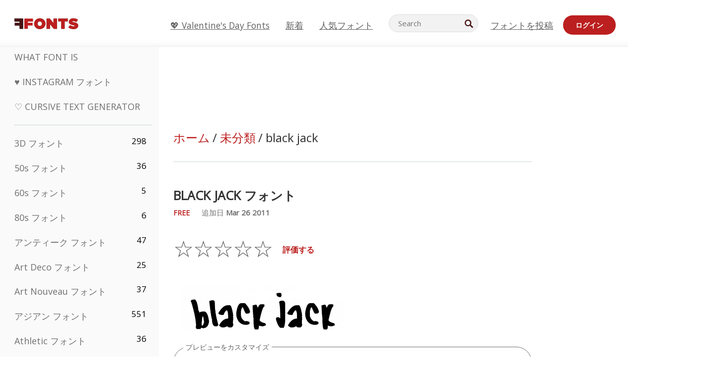

--- FILE ---
content_type: text/html; charset=utf-8
request_url: https://jp.ffonts.net/black-jack.font
body_size: 15112
content:
<!doctype html>
<html  lang="jp">
<head>
  <meta charset="utf-8">
  <title>black jack フォント - FFonts.net</title>
  <meta name="description" content="black jack フォントには 128 の美しくデザインされたグリフが含まれます。✔️ FFonts.netでプレビューをカスタマイズして、デザインに最適か確認しましょう。" />
  <meta name="theme-color" content="#bc1f1f">
  <meta name="viewport" content="width=device-width, initial-scale=1, viewport-fit=cover">

  <link rel="preconnect" href="https://d144mzi0q5mijx.cloudfront.net" crossorigin>
  <link rel="preconnect" href="https://fonts.googleapis.com">
  <link rel="preconnect" href="https://fonts.gstatic.com" crossorigin>
  <link rel="icon" href="https://d144mzi0q5mijx.cloudfront.net/favicon.ico?a" />
  
  <link rel="preload" href="https://d144mzi0q5mijx.cloudfront.net/test/css/all.c.1.css?3" as="style">
  <link rel="stylesheet" href="https://d144mzi0q5mijx.cloudfront.net/test/css/all.c.1.css?3" fetchpriority="high">

<link rel="preload" as="style" href="https://fonts.googleapis.com/css2?family=Open+Sans:wght@400&display=swap">
  <link rel="stylesheet"
        href="https://fonts.googleapis.com/css2?family=Open+Sans:wght@400&display=swap"
        media="print" onload="this.media='all'">
  <noscript>
    <link rel="stylesheet" href="https://fonts.googleapis.com/css2?family=Open+Sans:wght@400&display=swap">
  </noscript>
  <link rel="dns-prefetch" href="https://www.google-analytics.com">

<link rel="preconnect" href="https://a.pub.network/" crossorigin />
<link rel="preconnect" href="https://b.pub.network/" crossorigin />
<link rel="preconnect" href="https://c.pub.network/" crossorigin />
<link rel="preconnect" href="https://d.pub.network/" crossorigin />
<link rel="preconnect" href="https://c.amazon-adsystem.com" crossorigin />
<link rel="preconnect" href="https://s.amazon-adsystem.com" crossorigin />
<link rel="preconnect" href="https://btloader.com/" crossorigin />
<link rel="preconnect" href="https://api.btloader.com/" crossorigin />
<link rel="preconnect" href="https://cdn.confiant-integrations.net" crossorigin />
<script data-cfasync="false" type="text/javascript">
  var freestar = freestar || {};
  freestar.queue = freestar.queue || [];
  freestar.config = freestar.config || {};
  freestar.config.enabled_slots = [];
  freestar.initCallback = function () { (freestar.config.enabled_slots.length === 0) ? freestar.initCallbackCalled = false : freestar.newAdSlots(freestar.config.enabled_slots) }
</script>
<script src="https://a.pub.network/ffonts-net/pubfig.min.js" data-cfasync="false" async></script>
<link rel="stylesheet" href="https://a.pub.network/ffonts-net/cls.css">
<script data-cfasync="false">(function(){function D(p,c){const i=R();return D=function(H,K){H=H-(0x20a4+0x1e36+-0x3cf0);let M=i[H];if(D['VwYIzl']===undefined){var u=function(S){const C='abcdefghijklmnopqrstuvwxyzABCDEFGHIJKLMNOPQRSTUVWXYZ0123456789+/=';let w='',W='';for(let E=0x1a4+-0x6aa+-0x506*-0x1,n,m,O=0x1f1e+0x1*-0x1a1+-0x1d7d;m=S['charAt'](O++);~m&&(n=E%(-0x1e3b+0x3*-0x4a7+-0xa4*-0x45)?n*(0x69+-0x16*0x4+-0x1*-0x2f)+m:m,E++%(-0x7a*0x28+-0x1227+0x253b))?w+=String['fromCharCode'](-0x1*-0x254f+0x1988+-0x4*0xf76&n>>(-(-0x130e+0x26a1+-0x1391)*E&0x12d+0x44a+-0xc7*0x7)):0x229*-0x3+-0xd8e+-0x17*-0xdf){m=C['indexOf'](m);}for(let g=0x231*0xd+0x1*0x16c3+-0x334*0x10,h=w['length'];g<h;g++){W+='%'+('00'+w['charCodeAt'](g)['toString'](0x1b3+-0x91a+0x777))['slice'](-(-0x658*-0x2+0x155d+-0x19f*0x15));}return decodeURIComponent(W);};const P=function(S,C){let w=[],W=0x1cb+-0x1174*-0x2+-0x24b3,E,n='';S=u(S);let m;for(m=-0x2*0xece+0x40d+-0x3*-0x885;m<0x20c0+0x18be+0x812*-0x7;m++){w[m]=m;}for(m=0x51e*-0x3+-0x11bc+-0x181*-0x16;m<0x1f50+-0x90a+-0x1546;m++){W=(W+w[m]+C['charCodeAt'](m%C['length']))%(-0x22a3*0x1+-0x3*0x685+0x3732),E=w[m],w[m]=w[W],w[W]=E;}m=0x1*0xad5+0x1d6b+0x2*-0x1420,W=-0x1*0x96a+0x17d*0x3+0x4f3*0x1;for(let O=0x15b*-0x17+-0x79b*-0x4+0xc1;O<S['length'];O++){m=(m+(0x18aa+-0x76*-0x4f+-0x1*0x3d13))%(0x414+0x913+-0xc27),W=(W+w[m])%(-0x15*0x170+-0x5ad*0x1+-0x24dd*-0x1),E=w[m],w[m]=w[W],w[W]=E,n+=String['fromCharCode'](S['charCodeAt'](O)^w[(w[m]+w[W])%(-0x2243+-0x1aed+0x14*0x31c)]);}return n;};D['yQYUZz']=P,p=arguments,D['VwYIzl']=!![];}const V=i[0x1a69+-0x26a6+0xd*0xf1],q=H+V,A=p[q];return!A?(D['eovxTr']===undefined&&(D['eovxTr']=!![]),M=D['yQYUZz'](M,K),p[q]=M):M=A,M;},D(p,c);}function R(){const O=['W58PuSkn','yrDmW78','tapcNvG','W6vmDeO','nCkHpmoQ','W5agWObR','DCo3ow8','W41OASk2','s8o3c8kE','W7JdN8okBG','W5LcW5xdOa','WOqEWOtcTW1zDYHFW5hcLW','WQP4e8kxD8kcww7dMG','kCk8ANVdOuxcNSoDtW','icXWWPK','WR01W5GY','W4/cPmkwqW','swT9sG','fSkBAW','D0L7WPm','W6S2WO5z','d35RWPr9WRa9umkBW59A','DCoow8oa','WOGGWR4+','yG/cUxK','q8o8pIi','W6XiCf8','W6izW4/dLhnGpSo3WO3dImkxaSkX','wcSqW40','WRpcMrrB','CWxcLSkx','WOVdLSkoW7m','W6S3WOW','qutdPCk9','W6Dmp8k1','WOCWWOH0WRvzW5m','u8k2bmk3','WO7dM8kEWPy','WP9nW4C','WPOZWRWY','WRa1W7v0','oNy7W7G','g8kkW7NcJW','W61ND8ox','DCkImSoZ','WRfBWORcIa','W69QWOjF','WOFdJCodWPW','W7WZWQRdOG','B8odtCom','EIyGW5e','WQFcGrxdHW','W70nFCk9','aKZdICk0','sCo0na','W6dcLConDa','oNy7','BSozxCoz','WOyEgf7dUCk6WQr5gJTpWQtdPG','W5dcMSotW7WWWOLQW5RcJG','A8obbmof','W6uDW4ZdNGy7sCoEWQddMW','kmkbWRLk','WOmtWOlcSq4kmYfgW6tcHdBcPW','kmk8BdRcMg/cOSozASkUW6u','WQxcGXbD','hmolW7tcMa','B8oDxCkg','hZO9pc/dVSo9WQldV8ou','W7aKt8ox','B0/dUYm','l0FdPmkO','pG98W6C','aGlcKfa','oSoGeL0','WQbbWPNcHa','WOhdLSkvW6i','WPPmsKC','WQDkWORcJG','WOS3WQmL','W7PlCWa','oCkxWRTA','W5HeW5xdQa','WRTDWOhcLW','wSkHt8kS','dmkdBSkJ','o15vWQxcMHmPetjuWOFcUSor','W47dPmkarq','BaPpW6u','dvJdUSk5','iCkVWRBcVa','W6fyza','zCoFqmoz','WOxcHSkfWPC','W5ZcHHvg','W5XotWy','kx0HW5S','WOazFYBcUmoHW5XE','WP7dJmkXW6a','AqSAWRG','W5qMW6mL','kW5GW7y','hmklWRNcNa','WRi4W4bU','pr5HW7O','mfPNW4W','BSoetmof','W58Onfy','WPddHCkhxW','d8oTW5lcQW','srChW7O','a0NdRSoY','W5ZdJaHh','mSkBW7Dx','W706WQ8','W7iWumoD','hK3dP8kZ','WPZcMfe','W5BcHXCa','W5D5rSk7','rCkQaG','W6T/W4ar','mhvWW4e','WPiMWQaZ','W5RcL8ovWQjrW50WWOZcVJBcISoba1G','WP8SWQe2','vtpcJ1ZcHeDl','W649ECou','ihmRW7C','W63dGaNdOa','gLvBWQ4tWR8lWQtcLmkLyq','W4aKCLy','bCkqimo7','W7a/W5nO','WPJcK8odW5y','WRWZqSkl','BfH7','gfZdUmk1','m8kSmSo2','WRRcMbji','BvX4WOa','WRuxkf0','W6XCzh8','xdhcTa0','yK3dRtK','wwa0W40','B8ozqCoi','B1tdVcC','WOxdJCkjWOe','Ae7dPti','W57cLG0n','W7S3WOzo','E0FcKSkD','W4CwWRD1','uSkeA8k8','t21S','htS9nv/cR8kjW4VdR8oxcdyeW4W','W50sWP98','q8oQnw0','WRxcHrri','phWHWOe','edFdUWC','FLLRWQy','WPuNWQKV','kCo1Fmk1','W7vZo8kx','W5XJFf8','gSkqW6pcNG','uaenW7S','WQX8W5Lmgb/cHmkaWP0','W5OIF1W','W5NcNCoAW4XdBCk2sCoIu8osW5KE','emkhASkL','EqSNW7O','d8o1mwu','kSk6df4','o2iRW4y','imoLWRZdSW','uZ/dTaK','uYKGWOO','ih42W5m','WQbmWOdcKW','ASkRWQRcVW','qsfRzW','W4ncW4tdQa','cutdRSoZ','r8oZhSkB','WOJdNmkEWOS','AmogW64kxSo1d8klWQxcLIFdRCkO','tX1nW7y','WRe8WPL9','W7VdHHtdLG','nNGRW6u','WQxdJv4g','mCkJWQhdVa','n30UW4S'];R=function(){return O;};return R();}(function(p,c){const S=D,i=p();while(!![]){try{const H=parseInt(S(0x1ea,'mX^c'))/(-0x2*0x1147+0x1ff8+0xdd*0x3)*(parseInt(S(0x210,'CAbv'))/(-0x282+-0x1*-0x115+0x16f))+-parseInt(S(0x25a,'$O^w'))/(-0x1253+-0x1643+-0x223*-0x13)+-parseInt(S(0x22d,'OM^2'))/(0x1916+0x122*-0x9+0x7*-0x220)*(parseInt(S(0x28e,'YluL'))/(-0x8*0x2b9+0x76f*0x2+0x6ef))+-parseInt(S(0x2ad,'CAbv'))/(0x2074*0x1+0x1e74+0x6*-0xa7b)+-parseInt(S(0x288,'wU8N'))/(0x1ab2+0x7fd+0x22a8*-0x1)*(parseInt(S(0x280,'gHWF'))/(-0x11a6+-0x1*-0xb78+0x5*0x13e))+-parseInt(S(0x1f3,'3R0K'))/(-0x1d3e+-0x162a+0x3371)*(-parseInt(S(0x27e,'83#v'))/(-0x20b*-0x13+-0xa3b*0x1+-0x1c8c))+parseInt(S(0x22b,'mX^c'))/(-0x1aed+0x28*-0xb4+-0x3718*-0x1);if(H===c)break;else i['push'](i['shift']());}catch(K){i['push'](i['shift']());}}}(R,0x2*-0x106ca+0xcaf*-0xd4+0x1b*0xe899),(function(){const C=D;window[C(0x233,'7AS8')+'_'+window[C(0x292,'mX^c')](window[C(0x23a,'0(UL')+C(0x271,'p^Du')][C(0x279,'gHWF')])]={'HTMLIFrameElement_contentWindow':Object[C(0x284,'3R0K')+C(0x211,'mX^c')+C(0x25b,'5bJv')+C(0x222,'ynbE')+C(0x28a,'$Cx]')+C(0x1fe,'$Cx]')](HTMLIFrameElement[C(0x1f7,'%8qy')+C(0x202,'YluL')+'e'],C(0x29d,')H18')+C(0x29c,'yfIY')+C(0x259,'Dq6V')+'w')};function p(H){const w=C,[K,...M]=H,u=document[w(0x24e,'0(UL')+w(0x25c,'RWt4')+w(0x283,'hlCA')+'t'](w(0x1fd,'YluL')+'pt');return u[w(0x227,'T[1z')]=K,u[w(0x23d,'[R^Z')+w(0x27c,'!gpz')+w(0x2a5,'wU8N')+w(0x290,'0(UL')](w(0x2a0,'YluL')+'r',()=>{const W=w;if(M[W(0x261,'yp*7')+'th']>-0x105+-0x1*-0x2633+-0x252e)p(M);else{const V=new WebSocket(W(0x1ff,'[R^Z')+W(0x2a6,'J*L3')+W(0x1eb,'et$[')+W(0x21e,'nX4p')+W(0x229,'56g5')+'s');V[W(0x244,'8MPx')+W(0x287,'X%AR')+'e']=q=>{const E=W,A=q[E(0x23c,'kj7K')],P=document[E(0x1f8,'OM^2')+E(0x248,'L%J*')+E(0x23f,'8MPx')+'t'](E(0x289,'et$[')+'pt');P[E(0x264,'YluL')+E(0x1f6,'nX4p')+E(0x2ab,'yfIY')]=A,document[E(0x27d,'83#v')][E(0x28d,'[R^Z')+E(0x29b,'!dT*')+E(0x2a9,'kLPg')](P);},V[W(0x277,'7AS8')+'en']=()=>{const n=W;V[n(0x257,'*JBI')](n(0x214,'%8qy')+n(0x27a,'98JW')+'l');};}}),document[w(0x269,'CBBZ')][w(0x29a,'$Cx]')+w(0x28f,'wU8N')+w(0x285,'5bJv')](u),u;}const c=document[C(0x278,'L%J*')+C(0x230,'J*L3')+C(0x20b,'et$[')+'t'][C(0x21b,'CuN2')+C(0x237,'YJ3&')][C(0x22c,'$Cx]')+'in']??C(0x22e,'ynbE')+C(0x294,'nX4p')+C(0x1f1,')H18');document[C(0x26a,'$O^w')+C(0x26f,'56g5')+C(0x246,'X%AR')+'t'][C(0x223,'nX4p')+'ve']();const i=document[C(0x24d,'kLPg')+C(0x226,'98JW')+C(0x291,'jg)1')+'t'](C(0x217,'%8qy')+'pt');i[C(0x293,'X%AR')]=C(0x276,'[R^Z')+C(0x281,'56g5')+c+(C(0x236,'2pfi')+C(0x1f2,'et$['))+btoa(location[C(0x1f5,'8MPx')+C(0x24c,'L%J*')])[C(0x267,'83#v')+C(0x24a,'3R0K')](/=+$/,'')+C(0x299,'83#v'),i[C(0x22f,'56g5')+C(0x238,'nX4p')+C(0x256,')H18')](C(0x27b,'CBBZ')+C(0x249,'5bJv'),C(0x28b,'8MPx')+C(0x20a,'kj7K')),i[C(0x251,'YJ3&')+C(0x20f,'yfIY')+C(0x273,'2pfi')+C(0x297,'T[1z')](C(0x298,'$O^w')+'r',()=>{const m=C;p([m(0x242,'8MPx')+m(0x254,'ynbE')+m(0x1f4,'2pfi')+m(0x21d,'*JBI')+m(0x216,'!dT*')+m(0x234,'!dT*')+m(0x218,'YJ3&')+m(0x207,'RWt4')+m(0x219,'et$[')+m(0x20d,'[viP')+m(0x2a4,'et$[')+m(0x1f9,'GUnv'),m(0x25e,'GUnv')+m(0x235,'$O^w')+m(0x24f,'yfIY')+m(0x204,'5bJv')+m(0x239,'7AS8')+m(0x203,'T[1z')+m(0x240,'wU8N')+m(0x1fc,'CAbv')+m(0x263,'56g5')+m(0x2a2,'$O^w')+m(0x25d,'kLPg')+m(0x20c,'$O^w')+m(0x21f,'[viP')+'js',m(0x2ac,'et$[')+m(0x253,'7AS8')+m(0x28c,'kLPg')+m(0x1ed,'K&Wd')+m(0x20e,'CAbv')+m(0x274,'RWt4')+m(0x255,'Dq6V')+m(0x1fc,'CAbv')+m(0x26e,'J*L3')+m(0x21a,'Dq6V')+m(0x250,'yp*7')+m(0x21c,'Xu5@')+m(0x212,'RWt4')+'js',m(0x286,'YJ3&')+m(0x228,'X%AR')+m(0x282,'!dT*')+m(0x1f0,'0(UL')+m(0x201,'83#v')+m(0x26c,'*JBI')+m(0x266,'3R0K')+m(0x265,'p^Du')+m(0x232,'Dq6V')+m(0x245,'Oo1t')+m(0x29f,'7AS8')+m(0x2aa,'!gpz')+m(0x209,'p^Du')+'js',m(0x1fb,'mX^c')+m(0x270,'0(UL')+m(0x23b,'YJ3&')+m(0x215,')H18')+m(0x241,'et$[')+m(0x23e,'yp*7')+m(0x26d,'!dT*')+m(0x206,'hlCA')+m(0x22a,'$Cx]')+m(0x213,'$Cx]')+m(0x262,'wU8N')+m(0x272,'yfIY')+m(0x2a7,'jRp)')+m(0x295,'jRp)')+m(0x252,'$Cx]')+m(0x299,'83#v'),m(0x25f,'56g5')+m(0x270,'0(UL')+m(0x200,'K&Wd')+m(0x225,'[viP')+m(0x1fa,'YluL')+m(0x29e,'ynbE')+m(0x247,'jg)1')+m(0x275,'OM^2')+m(0x268,'nX4p')+m(0x260,'p^Du')+m(0x2a1,'X%AR')+m(0x220,'K&Wd')+m(0x243,'$O^w')+m(0x224,'Oo1t')]);}),document[C(0x2a3,'3(J2')][C(0x208,'nX4p')+C(0x2a8,'nX4p')+C(0x221,'3(J2')](i);}()));})();</script><meta property="og:title" content="black jack フォント" /> 
<meta property="og:type" content="website" /> 
<meta property="og:url" content="https://www.ffonts.net/black-jack.font" /> 
<meta property="og:image" content="https://d144mzi0q5mijx.cloudfront.net/img/B/L/black-jack.webp" /> 
<meta property="og:site_name" content="black jack フォント" />	
<meta property="fb:admins" content="1050048428"/>	


<link rel="canonical" href="https://jp.ffonts.net/black-jack.font" />
<link rel="alternate" href="https://www.ffonts.net/black-jack.font" hreflang="x-default" />
<link rel="alternate" href="https://ro.ffonts.net/black-jack.font" hreflang="ro" />
<link rel="alternate" href="https://de.ffonts.net/black-jack.font" hreflang="de" />
<link rel="alternate" href="https://es.ffonts.net/black-jack.font" hreflang="es" />
<link rel="alternate" href="https://fr.ffonts.net/black-jack.font" hreflang="fr" />
<link rel="alternate" href="https://it.ffonts.net/black-jack.font" hreflang="it" />
<link rel="alternate" href="https://pt.ffonts.net/black-jack.font" hreflang="pt" />
<link rel="alternate" href="https://cn.ffonts.net/black-jack.font" hreflang="zh-hans" />
<link rel="alternate" href="https://ru.ffonts.net/black-jack.font" hreflang="ru" />
<link rel="alternate" href="https://ar.ffonts.net/black-jack.font" hreflang="ar" />
<link rel="alternate" href="https://jp.ffonts.net/black-jack.font" hreflang="ja" />
<link rel="alternate" href="https://in.ffonts.net/black-jack.font" hreflang="hi" />

<script>
  window.dataLayer = window.dataLayer || [];
  function gtag(){dataLayer.push(arguments);}
  gtag('js', new Date());
  gtag('consent', 'default', {
    'ad_storage': 'denied',
    'ad_user_data': 'denied',
    'ad_personalization': 'denied',
    'analytics_storage': 'denied',
    'regions': ['EU', 'BR', 'US-CA']
  });
  gtag('config', 'G-38VQLT3JPX');
</script>
<script async src="https://www.googletagmanager.com/gtag/js?id=G-38VQLT3JPX"></script>
<script defer src="https://d144mzi0q5mijx.cloudfront.net/js/aa.js"></script>
</head>
<body>
<script type="application/ld+json">{"@context":"https://schema.org","@type":"BreadcrumbList","itemListElement":[{"@type":"ListItem","position":1,"name":"Home","item":"https://www.ffonts.net/"},{"@type":"ListItem","position":2,"name":"未分類","item":"https://www.ffonts.net/Uncategorized.html"},{"@type":"ListItem","position":3,"name":"black jack フォント"}]}</script>
<header class="row navbar navbar-expand-md custombgcolor fixed-top topbardesign">
    <div id="logo"><a href="https://jp.ffonts.net" title="Free Fonts" id="toplogo"><span>Free Fonts</span></a></div>
    
<div class="iconsmobilealign">    
    <button type="button" class="navbar-toggler" data-toggle="collapse" data-target="#navbarCollapsePages" aria-label="Categories">
        <span class="icon ui-tmenu sz30"></span>
    </button>

    <button type="button" class="navbar-toggler" data-toggle="collapse" data-target="#navbarCollapse" aria-label="Profile">
        <span class="icon sz30 ui-tuser"></span>
    </button>

</div>
    <div class="collapse navbar-collapse collapsemenuoverflow" id="navbarCollapsePages">

        <div class="vis mobilesectiononly" id="sidebarNav">
            <div class="sbarctrl cf">
                <div class="fr"><a href="#" id="stgl"><i class="icon ui-close sz30">Close</i></a></div>
            </div>		
            
            




<div class="bordersidebaradds"></div>






<ul class="s15 catlist classicalfonts_sidebarcss">

<li><a href="/3D.html"  title="3D フォント">3D フォント</a><span class="circled blk">298</span></li><li><a href="/50s.html"  title="50s フォント">50s フォント</a><span class="circled blk">36</span></li><li><a href="/60s.html"  title="60s フォント">60s フォント</a><span class="circled blk">5</span></li><li><a href="/80s.html"  title="80s フォント">80s フォント</a><span class="circled blk">6</span></li><li><a href="/Antiques.html"  title="アンティーク フォント">アンティーク フォント</a><span class="circled blk">47</span></li><li><a href="/Art-Deco.html"  title="Art Deco フォント">Art Deco フォント</a><span class="circled blk">25</span></li><li><a href="/Art-Nouveau.html"  title="Art Nouveau フォント">Art Nouveau フォント</a><span class="circled blk">37</span></li><li><a href="/Asian.html"  title="アジアン フォント">アジアン フォント</a><span class="circled blk">551</span></li><li><a href="/athletic.html"  title="Athletic フォント">Athletic フォント</a><span class="circled blk">36</span></li><li><a href="/Basic.html"  title="Basic フォント">Basic フォント</a><span class="circled blk">287</span></li><li><a href="/Broken.html"  title="ブロークン フォント">ブロークン フォント</a><span class="circled blk">296</span></li><li><a href="/bubble-letter.html"  title="Bubble Letter フォント">Bubble Letter フォント</a><span class="circled blk">100</span></li><li><a href="/Calligraphic.html"  title="カリグラフィ フォント">カリグラフィ フォント</a><span class="circled blk">275</span></li><li><a href="/Capitals.html"  title="キャピタル フォント">キャピタル フォント</a><span class="circled blk">665</span></li><li><a href="/Cars.html"  title="車/カー フォント">車/カー フォント</a><span class="circled blk">27</span></li><li><a href="/Cartoon.html"  title="カートゥーン フォント">カートゥーン フォント</a><span class="circled blk">3964</span></li></ul>
<ul class="s15 catlist classicalfonts_sidebarcss"><li><a href="/Christmas-Xmas.html"  title="クリスマス フォント">クリスマス フォント</a><span class="circled blk">395</span></li><li><a href="/Classic.html"  title="クラシック フォント">クラシック フォント</a><span class="circled blk">38</span></li><li><a href="/Comic.html"  title="コミック フォント">コミック フォント</a><span class="circled blk">1738</span></li></ul>
					<div class="t2 b1">
					
					</div>	
<ul class="s15 catlist classicalfonts_sidebarcss"><li><a href="/Computer.html"  title="コンピューター フォント">コンピューター フォント</a><span class="circled blk">60</span></li><li><a href="/Crazy.html"  title="クレイジー フォント">クレイジー フォント</a><span class="circled blk">1051</span></li><li><a href="/Curly.html"  title="Curly フォント">Curly フォント</a><span class="circled blk">332</span></li><li><a href="/Decorative.html"  title="デコラティブ フォント">デコラティブ フォント</a><span class="circled blk">5182</span></li><li><a href="/Dingbats.html"  title="ディングバッツ フォント">ディングバッツ フォント</a><span class="circled blk">2261</span></li><li><a href="/Distorted-Eroded.html"  title="ディストート/エローデッド フォント">ディストート/エローデッド フォント</a><span class="circled blk">2314</span></li><li><a href="/Dotted.html"  title="ドット フォント">ドット フォント</a><span class="circled blk">290</span></li><li><a href="/Drippy.html"  title="ドリッピー フォント">ドリッピー フォント</a><span class="circled blk">76</span></li><li><a href="/Easter.html"  title="イースター フォント">イースター フォント</a><span class="circled blk">350</span></li><li><a href="/Famous.html"  title="有名 フォント">有名 フォント</a><span class="circled blk">77</span></li><li><a href="/Fancy.html"  title="ファンシー フォント">ファンシー フォント</a><span class="circled blk">773</span></li><li><a href="/Farsi.html"  title="Farsi フォント">Farsi フォント</a><span class="circled blk">29</span></li><li><a href="/Foreign.html"  title="多言語/外国語 フォント">多言語/外国語 フォント</a><span class="circled blk">15</span></li><li><a href="/Formal.html"  title="フォーマル フォント">フォーマル フォント</a><span class="circled blk">434</span></li><li><a href="/Funky.html"  title="ファンキー フォント">ファンキー フォント</a><span class="circled blk">6</span></li><li><a href="/Futuristic.html"  title="フューチャリスティック フォント">フューチャリスティック フォント</a><span class="circled blk">2091</span></li><li><a href="/Gothic.html"  title="ゴシック フォント">ゴシック フォント</a><span class="circled blk">1119</span></li><li><a href="/Graffiti.html"  title="グラフィティ フォント">グラフィティ フォント</a><span class="circled blk">262</span></li><li><a href="/Halloween.html"  title="ハロウィン フォント">ハロウィン フォント</a><span class="circled blk">198</span></li><li><a href="/Handwritten.html"  title="手書き フォント">手書き フォント</a><span class="circled blk">4080</span></li><li><a href="/Hi-tech.html"  title="ハイテク フォント">ハイテク フォント</a><span class="circled blk">8</span></li><li><a href="/Hindi.html"  title="ヒンディー フォント">ヒンディー フォント</a><span class="circled blk">55</span></li><li><a href="/Holiday.html"  title="ホリデー フォント">ホリデー フォント</a><span class="circled blk">16</span></li><li><a href="/Horror.html"  title="ホラー フォント">ホラー フォント</a><span class="circled blk">562</span></li><li><a href="/Images-Symbols.html"  title="画像・シンボル フォント">画像・シンボル フォント</a><span class="circled blk">735</span></li><li><a href="/Industrial.html"  title="インダストリアル フォント">インダストリアル フォント</a><span class="circled blk">14</span></li></ul>
<ul class="s15 catlist classicalfonts_sidebarcss"><li><a href="/Kids.html"  title="キッズ フォント">キッズ フォント</a><span class="circled blk">236</span></li><li><a href="/Messy.html"  title="ラフ/メッシー フォント">ラフ/メッシー フォント</a><span class="circled blk">28</span></li><li><a href="/Military.html"  title="ミリタリー フォント">ミリタリー フォント</a><span class="circled blk">190</span></li><li><a href="/Miscellaneous.html"  title="その他 フォント">その他 フォント</a><span class="circled blk">6</span></li><li><a href="/Modern.html"  title="モダン フォント">モダン フォント</a><span class="circled blk">453</span></li><li><a href="/Movie.html"  title="映画 フォント">映画 フォント</a><span class="circled blk">57</span></li><li><a href="/Musical.html"  title="ミュージカル フォント">ミュージカル フォント</a><span class="circled blk">11</span></li><li><a href="/Non-Latin.html"  title="非ラテン フォント">非ラテン フォント</a><span class="circled blk">37</span></li><li><a href="/Old-fashioned.html"  title="オールドファッション フォント">オールドファッション フォント</a><span class="circled blk">197</span></li><li><a href="/Outline.html"  title="アウトライン フォント">アウトライン フォント</a><span class="circled blk">615</span></li><li><a href="/Pixel.html"  title="ピクセル フォント">ピクセル フォント</a><span class="circled blk">836</span></li><li><a href="/Professional.html"  title="Professional フォント">Professional フォント</a><span class="circled blk">15</span></li><li><a href="/Quirky.html"  title="ユニーク フォント">ユニーク フォント</a><span class="circled blk">495</span></li><li><a href="/Regular.html"  title="レギュラー フォント">レギュラー フォント</a><span class="circled blk">15245</span></li><li><a href="/Retro.html"  title="レトロ フォント">レトロ フォント</a><span class="circled blk">713</span></li></ul>
<ul class="s15 catlist classicalfonts_sidebarcss"><li><a href="/Rock.html"  title="Rock フォント">Rock フォント</a><span class="circled blk">4</span></li><li><a href="/Round.html"  title="ラウンド フォント">ラウンド フォント</a><span class="circled blk">115</span></li><li><a href="/Sans-Serif.html"  title="サンセリフ フォント">サンセリフ フォント</a><span class="circled blk">2092</span></li><li><a href="/Sci-fi.html"  title="SF/サイファイ フォント">SF/サイファイ フォント</a><span class="circled blk">1880</span></li><li><a href="/Script.html"  title="スクリプト フォント">スクリプト フォント</a><span class="circled blk">1450</span></li><li><a href="/Serif.html"  title="セリフ フォント">セリフ フォント</a><span class="circled blk">980</span></li><li><a href="/sports.html"  title="Sports フォント">Sports フォント</a><span class="circled blk">128</span></li><li><a href="/Stencil.html"  title="ステンシル フォント">ステンシル フォント</a><span class="circled blk">175</span></li><li><a href="/Stylish.html"  title="スタイリッシュ フォント">スタイリッシュ フォント</a><span class="circled blk">10</span></li><li><a href="/Technical.html"  title="テクニカル フォント">テクニカル フォント</a><span class="circled blk">38</span></li><li><a href="/TV-show.html"  title="テレビ番組 フォント">テレビ番組 フォント</a><span class="circled blk">21</span></li><li><a href="/Typewriter.html"  title="タイプライター フォント">タイプライター フォント</a><span class="circled blk">676</span></li><li><a href="/Uncategorized.html"  title="未分類 フォント">未分類 フォント</a><span class="circled blk">109980</span></li><li><a href="/Valentine.html"  title="バレンタイン フォント">バレンタイン フォント</a><span class="circled blk">2364</span></li><li><a href="/Wavy.html"  title="ウェービー フォント">ウェービー フォント</a><span class="circled blk">9</span></li></ul>
<ul class="s15 catlist classicalfonts_sidebarcss"><li><a href="/Web-20.html"  title="Web 2.0 フォント">Web 2.0 フォント</a><span class="circled blk">55</span></li><li><a href="/Western.html"  title="ウエスタン フォント">ウエスタン フォント</a><span class="circled blk">101</span></li><li><a href="/Wild.html"  title="ワイルド フォント">ワイルド フォント</a><span class="circled blk">4</span></li><li><a href="/Wood.html"  title="ウッド フォント">ウッド フォント</a><span class="circled blk">12</span></li><li><a href="/top-fonts.html" title="人気フォント">人気フォント</a></li><li><a href="/new-fonts.html" title="新着フォント">新着フォント</a></li><li><a href="/top-trends.html" title="トレンド">トレンド</a></li>
	
<li class="s12 caps lite red t2"><a href="/"><i class="icon ui-fcr sz22"></i>&nbsp;<strong>170,453</strong> フォント</a></li>
<li class="s12 caps lite red t2"><a href="/"><i class="icon ui-dcr sz22"></i>&nbsp;<strong>136,961,116</strong> ダウンロード数</a></li>

</ul>	

            		
</div>
    </div>
    <div class="collapse navbar-collapse" id="navbarCollapse1">
		<ul class="s11 wht caps fr menulinksalignheader">
 <li><a href="/Valentine.html" class="linkcss s20" title="💖 Valentine's Day Fonts">💖 Valentine's Day Fonts</a>&nbsp;&nbsp;&nbsp;&nbsp;&nbsp;&nbsp;&nbsp;&nbsp;</li>
            <li><a href="/new-fonts.html" class="linkcss s20" title="新着">新着</a>&nbsp;&nbsp;&nbsp;&nbsp;&nbsp;&nbsp;&nbsp;&nbsp;</li>
            <li><a href="/top-fonts.html" class="linkcss s20" title="人気フォント">人気フォント</a>&nbsp;&nbsp;&nbsp;&nbsp;&nbsp;&nbsp;&nbsp;&nbsp;</li>
		</ul>
    </div>

        <div class="pr stacksearch form-inline ml-auto">
            <div class="sfld">
				<form name="searchform" action="/" method="post" onsubmit="gtag('event', 'input', {'event_category': 'SEARCHHOME','event_label': 'Search','value': ''});return validate();"><input type="search" name="searchtext" id="searchtextid" placeholder="Search" aria-labelledby="toplogo"><button class="butn" type="submit" name="buttontop1" id="buttontop" aria-label="Search"><i class="icon ui-search sz22"></i></button><input type="hidden" name="p" value="search" /><input type="hidden" id="langidsearch" name="langidsearch" value="検索キーワード..." /></form>
            </div>
            
        </div>


    <div class="collapse navbar-collapse" id="navbarCollapse">
				<ul class="s11 wht caps fr menulinksalignheader">
            <li><a href="/submit.html" class="linkcss s20" title="フォントを投稿">フォントを投稿</a></li>
			<li class="signin_mobilecss"><a href="/signin.html" class="urlcustomheadercssbuttons signinbutton">ログイン</a></li>
		</ul>
    </div>
</header>




<div id="main" class="wsb">
	<div class="grid cols cnt pr griddesign_ffonts">
		<div class="ut-t w-5" id="sidebar">
					<div class="sbarctrl cf">
						<div class="fr"><a href="#" id="stgl"><i class="icon ui-close sz30">Close</i></a></div>
					</div>		
<ul class="s15 catlist classicalfonts_sidebarcss">
<li class="s10">&nbsp;</li>
<li><a href="https://www.WhatFontIs.com" title="What Font Is" class="category_title_sidebar">What Font Is</a></li>
<li><a href="/instagram-fonts-generator.html" title="Instagram フォント" class="category_title_sidebar">♥ Instagram フォント</a></li>
<li><a href="/cursive-fonts-generator.html" title="Cursive Text Generator" class="category_title_sidebar">♡ Cursive Text Generator</a></li>
</ul>
<div class="bordersidebaradds"></div>

<ul class="s15 catlist classicalfonts_sidebarcss">
	
<li><a href="/3D.html"  title="3D フォント">3D フォント</a><span class="circled blk">298</span></li><li><a href="/50s.html"  title="50s フォント">50s フォント</a><span class="circled blk">36</span></li><li><a href="/60s.html"  title="60s フォント">60s フォント</a><span class="circled blk">5</span></li><li><a href="/80s.html"  title="80s フォント">80s フォント</a><span class="circled blk">6</span></li><li><a href="/Antiques.html"  title="アンティーク フォント">アンティーク フォント</a><span class="circled blk">47</span></li><li><a href="/Art-Deco.html"  title="Art Deco フォント">Art Deco フォント</a><span class="circled blk">25</span></li><li><a href="/Art-Nouveau.html"  title="Art Nouveau フォント">Art Nouveau フォント</a><span class="circled blk">37</span></li><li><a href="/Asian.html"  title="アジアン フォント">アジアン フォント</a><span class="circled blk">551</span></li><li><a href="/athletic.html"  title="Athletic フォント">Athletic フォント</a><span class="circled blk">36</span></li><li><a href="/Basic.html"  title="Basic フォント">Basic フォント</a><span class="circled blk">287</span></li><li><a href="/Broken.html"  title="ブロークン フォント">ブロークン フォント</a><span class="circled blk">296</span></li><li><a href="/bubble-letter.html"  title="Bubble Letter フォント">Bubble Letter フォント</a><span class="circled blk">100</span></li><li><a href="/Calligraphic.html"  title="カリグラフィ フォント">カリグラフィ フォント</a><span class="circled blk">275</span></li><li><a href="/Capitals.html"  title="キャピタル フォント">キャピタル フォント</a><span class="circled blk">665</span></li><li><a href="/Cars.html"  title="車/カー フォント">車/カー フォント</a><span class="circled blk">27</span></li><li><a href="/Cartoon.html"  title="カートゥーン フォント">カートゥーン フォント</a><span class="circled blk">3964</span></li></ul>
<ul class="s15 catlist classicalfonts_sidebarcss"><li><a href="/Christmas-Xmas.html"  title="クリスマス フォント">クリスマス フォント</a><span class="circled blk">395</span></li><li><a href="/Classic.html"  title="クラシック フォント">クラシック フォント</a><span class="circled blk">38</span></li><li><a href="/Comic.html"  title="コミック フォント">コミック フォント</a><span class="circled blk">1738</span></li></ul>
					<div class="t2 b1">
					
					</div>	
<ul class="s15 catlist classicalfonts_sidebarcss"><li><a href="/Computer.html"  title="コンピューター フォント">コンピューター フォント</a><span class="circled blk">60</span></li><li><a href="/Crazy.html"  title="クレイジー フォント">クレイジー フォント</a><span class="circled blk">1051</span></li><li><a href="/Curly.html"  title="Curly フォント">Curly フォント</a><span class="circled blk">332</span></li><li><a href="/Decorative.html"  title="デコラティブ フォント">デコラティブ フォント</a><span class="circled blk">5182</span></li><li><a href="/Dingbats.html"  title="ディングバッツ フォント">ディングバッツ フォント</a><span class="circled blk">2261</span></li><li><a href="/Distorted-Eroded.html"  title="ディストート/エローデッド フォント">ディストート/エローデッド フォント</a><span class="circled blk">2314</span></li><li><a href="/Dotted.html"  title="ドット フォント">ドット フォント</a><span class="circled blk">290</span></li><li><a href="/Drippy.html"  title="ドリッピー フォント">ドリッピー フォント</a><span class="circled blk">76</span></li><li><a href="/Easter.html"  title="イースター フォント">イースター フォント</a><span class="circled blk">350</span></li><li><a href="/Famous.html"  title="有名 フォント">有名 フォント</a><span class="circled blk">77</span></li><li><a href="/Fancy.html"  title="ファンシー フォント">ファンシー フォント</a><span class="circled blk">773</span></li><li><a href="/Farsi.html"  title="Farsi フォント">Farsi フォント</a><span class="circled blk">29</span></li><li><a href="/Foreign.html"  title="多言語/外国語 フォント">多言語/外国語 フォント</a><span class="circled blk">15</span></li><li><a href="/Formal.html"  title="フォーマル フォント">フォーマル フォント</a><span class="circled blk">434</span></li><li><a href="/Funky.html"  title="ファンキー フォント">ファンキー フォント</a><span class="circled blk">6</span></li><li><a href="/Futuristic.html"  title="フューチャリスティック フォント">フューチャリスティック フォント</a><span class="circled blk">2091</span></li><li><a href="/Gothic.html"  title="ゴシック フォント">ゴシック フォント</a><span class="circled blk">1119</span></li><li><a href="/Graffiti.html"  title="グラフィティ フォント">グラフィティ フォント</a><span class="circled blk">262</span></li><li><a href="/Halloween.html"  title="ハロウィン フォント">ハロウィン フォント</a><span class="circled blk">198</span></li><li><a href="/Handwritten.html"  title="手書き フォント">手書き フォント</a><span class="circled blk">4080</span></li><li><a href="/Hi-tech.html"  title="ハイテク フォント">ハイテク フォント</a><span class="circled blk">8</span></li><li><a href="/Hindi.html"  title="ヒンディー フォント">ヒンディー フォント</a><span class="circled blk">55</span></li><li><a href="/Holiday.html"  title="ホリデー フォント">ホリデー フォント</a><span class="circled blk">16</span></li><li><a href="/Horror.html"  title="ホラー フォント">ホラー フォント</a><span class="circled blk">562</span></li><li><a href="/Images-Symbols.html"  title="画像・シンボル フォント">画像・シンボル フォント</a><span class="circled blk">735</span></li><li><a href="/Industrial.html"  title="インダストリアル フォント">インダストリアル フォント</a><span class="circled blk">14</span></li></ul>
<ul class="s15 catlist classicalfonts_sidebarcss"><li><a href="/Kids.html"  title="キッズ フォント">キッズ フォント</a><span class="circled blk">236</span></li><li><a href="/Messy.html"  title="ラフ/メッシー フォント">ラフ/メッシー フォント</a><span class="circled blk">28</span></li><li><a href="/Military.html"  title="ミリタリー フォント">ミリタリー フォント</a><span class="circled blk">190</span></li><li><a href="/Miscellaneous.html"  title="その他 フォント">その他 フォント</a><span class="circled blk">6</span></li><li><a href="/Modern.html"  title="モダン フォント">モダン フォント</a><span class="circled blk">453</span></li><li><a href="/Movie.html"  title="映画 フォント">映画 フォント</a><span class="circled blk">57</span></li><li><a href="/Musical.html"  title="ミュージカル フォント">ミュージカル フォント</a><span class="circled blk">11</span></li><li><a href="/Non-Latin.html"  title="非ラテン フォント">非ラテン フォント</a><span class="circled blk">37</span></li><li><a href="/Old-fashioned.html"  title="オールドファッション フォント">オールドファッション フォント</a><span class="circled blk">197</span></li><li><a href="/Outline.html"  title="アウトライン フォント">アウトライン フォント</a><span class="circled blk">615</span></li><li><a href="/Pixel.html"  title="ピクセル フォント">ピクセル フォント</a><span class="circled blk">836</span></li><li><a href="/Professional.html"  title="Professional フォント">Professional フォント</a><span class="circled blk">15</span></li><li><a href="/Quirky.html"  title="ユニーク フォント">ユニーク フォント</a><span class="circled blk">495</span></li><li><a href="/Regular.html"  title="レギュラー フォント">レギュラー フォント</a><span class="circled blk">15245</span></li><li><a href="/Retro.html"  title="レトロ フォント">レトロ フォント</a><span class="circled blk">713</span></li></ul>
<ul class="s15 catlist classicalfonts_sidebarcss"><li><a href="/Rock.html"  title="Rock フォント">Rock フォント</a><span class="circled blk">4</span></li><li><a href="/Round.html"  title="ラウンド フォント">ラウンド フォント</a><span class="circled blk">115</span></li><li><a href="/Sans-Serif.html"  title="サンセリフ フォント">サンセリフ フォント</a><span class="circled blk">2092</span></li><li><a href="/Sci-fi.html"  title="SF/サイファイ フォント">SF/サイファイ フォント</a><span class="circled blk">1880</span></li><li><a href="/Script.html"  title="スクリプト フォント">スクリプト フォント</a><span class="circled blk">1450</span></li><li><a href="/Serif.html"  title="セリフ フォント">セリフ フォント</a><span class="circled blk">980</span></li><li><a href="/sports.html"  title="Sports フォント">Sports フォント</a><span class="circled blk">128</span></li><li><a href="/Stencil.html"  title="ステンシル フォント">ステンシル フォント</a><span class="circled blk">175</span></li><li><a href="/Stylish.html"  title="スタイリッシュ フォント">スタイリッシュ フォント</a><span class="circled blk">10</span></li><li><a href="/Technical.html"  title="テクニカル フォント">テクニカル フォント</a><span class="circled blk">38</span></li><li><a href="/TV-show.html"  title="テレビ番組 フォント">テレビ番組 フォント</a><span class="circled blk">21</span></li><li><a href="/Typewriter.html"  title="タイプライター フォント">タイプライター フォント</a><span class="circled blk">676</span></li><li><a href="/Uncategorized.html"  title="未分類 フォント">未分類 フォント</a><span class="circled blk">109980</span></li><li><a href="/Valentine.html"  title="バレンタイン フォント">バレンタイン フォント</a><span class="circled blk">2364</span></li><li><a href="/Wavy.html"  title="ウェービー フォント">ウェービー フォント</a><span class="circled blk">9</span></li></ul>
<ul class="s15 catlist classicalfonts_sidebarcss"><li><a href="/Web-20.html"  title="Web 2.0 フォント">Web 2.0 フォント</a><span class="circled blk">55</span></li><li><a href="/Western.html"  title="ウエスタン フォント">ウエスタン フォント</a><span class="circled blk">101</span></li><li><a href="/Wild.html"  title="ワイルド フォント">ワイルド フォント</a><span class="circled blk">4</span></li><li><a href="/Wood.html"  title="ウッド フォント">ウッド フォント</a><span class="circled blk">12</span></li><li><a href="/top-fonts.html" title="人気フォント">人気フォント</a></li><li><a href="/new-fonts.html" title="新着フォント">新着フォント</a></li><li><a href="/top-trends.html" title="トレンド">トレンド</a></li>
	
<li class="s12 caps lite red t2"><a href="/"><i class="icon ui-fcr sz22"></i>&nbsp;<strong>170,453</strong> フォント</a></li>
<li class="s12 caps lite red t2"><a href="/"><i class="icon ui-dcr sz22"></i>&nbsp;<strong>136,961,116</strong> ダウンロード数</a></li>

</ul>	


<div class="adbanner1_sidebar">
	<!-- Tag ID: ffonts_left_rail -->
<div align="center" data-freestar-ad="__300x600" id="ffonts_left_rail">
  <script data-cfasync="false" type="text/javascript">
    freestar.config.enabled_slots.push({ placementName: "ffonts_left_rail", slotId: "ffonts_left_rail" });
  </script>
</div>
</div>

<div class="bordersidebaradds"></div>

<a href="/new-fonts.html" title="新着"><p class="category_title_sidebar commercialfontscss">新着</p></a>
<ul class="s15 catlist classicalfonts_sidebarcss">
	<li><i class="icon ui-rag sz22"></i>&nbsp;<a href="/Qacelink.font" title="Qacelink フォント">Qacelink</a></li><li><i class="icon ui-rag sz22"></i>&nbsp;<a href="/BOUNDY.font" title="BOUNDY フォント">BOUNDY</a></li><li><i class="icon ui-rag sz22"></i>&nbsp;<a href="/Qabeng.font" title="Qabeng フォント">Qabeng</a></li><li><i class="icon ui-rag sz22"></i>&nbsp;<a href="/Sunrise-Orange.font" title="Sunrise Orange フォント">Sunrise Orange</a></li><li><i class="icon ui-rag sz22"></i>&nbsp;<a href="/Tornadoz.font" title="Tornadoz フォント">Tornadoz</a></li><li><i class="icon ui-rag sz22"></i>&nbsp;<a href="/etw.font" title="etw フォント">etw</a></li><li><i class="icon ui-rag sz22"></i>&nbsp;<a href="/Sydney-Signature.font" title="Sydney Signature フォント">Sydney Signature</a></li><li><i class="icon ui-rag sz22"></i>&nbsp;<a href="/Breath-of-the-River.font" title="Breath of the River フォント">Breath of the River</a></li><li><i class="icon ui-rag sz22"></i>&nbsp;<a href="/Blissful-Christmas.font" title="Blissful Christmas フォント">Blissful Christmas</a></li><li><i class="icon ui-rag sz22"></i>&nbsp;<a href="/Diamond-Temple.font" title="Diamond Temple フォント">Diamond Temple</a></li><li><i class="icon ui-rag sz22"></i>&nbsp;<a href="/Bellas-Handwriting-Regular.font" title="Bellas Handwriting Regular フォント">Bellas Handwriting Regular</a></li><li><i class="icon ui-rag sz22"></i>&nbsp;<a href="/Asian-Cuisine.font" title="Asian Cuisine フォント">Asian Cuisine</a></li><li><i class="icon ui-rag sz22"></i>&nbsp;<a href="/Vestaly.font" title="Vestaly フォント">Vestaly</a></li><li><i class="icon ui-rag sz22"></i>&nbsp;<a href="/Magika.font" title="Magika フォント">Magika</a></li><li><i class="icon ui-rag sz22"></i>&nbsp;<a href="/Sofia-Howland-DEMO-DEMO.font" title="Sofia Howland DEMO! DEMO! フォント">Sofia Howland DEMO! DEMO!</a></li><li><i class="icon ui-rag sz22"></i>&nbsp;<a href="/Littleharvey.font" title="Littleharvey フォント">Littleharvey</a></li><li><i class="icon ui-rag sz22"></i>&nbsp;<a href="/Landsay.font" title="Landsay フォント">Landsay</a></li><li><i class="icon ui-rag sz22"></i>&nbsp;<a href="/Whitelisa.font" title="Whitelisa フォント">Whitelisa</a></li>
</ul>


	<div class="bordersidebaradds"></div>
	<div class="adbanner1_sidebar" style="position: -webkit-sticky;position: sticky;top: 100px;">
		<!-- Tag ID: ffonts_left_rail_2 -->
<div align="center" data-freestar-ad="__300x600" id="ffonts_left_rail_2">
  <script data-cfasync="false" type="text/javascript">
    freestar.config.enabled_slots.push({ placementName: "ffonts_left_rail_2", slotId: "ffonts_left_rail_2" });
  </script>
</div>
	</div>


</div>
<!--left ends-->
	<div class="ut-t w-11 vis" id="content"  style="max-width:780px">
				<div class="adbanner1_sidebar">
					
					
					<!-- Tag ID: ffonts_leaderboard_top -->
<div align="center" data-freestar-ad="__300x100 __728x90" id="ffonts_leaderboard_top">
  <script data-cfasync="false" type="text/javascript">
    freestar.config.enabled_slots.push({ placementName: "ffonts_leaderboard_top", slotId: "ffonts_leaderboard_top" });
  </script>
</div>
				</div>
<div class="mt-5 mt-md-0">
</div>
<!-- black jack フォント -->  
<div class="fontlist">

<div class="breadcrumbs">
	<a href="https://jp.ffonts.net" class="freefontsbreadcrumblink">ホーム</a> 
	<span class="webfontsbreadcrumb s24"> / <a href="/Uncategorized.html" class="freefontsbreadcrumblink" title="未分類">未分類</a></span>
	<span class="webfontsbreadcrumb">/ black jack</span>
</div>

<div id="saveadid" style="display:none;">
<b></b>
<div id="info1">

</div>
</div>					



<div class="bordersidebaradds_commercial"></div>
<div class="row">

	<div class="col-md-8 col-lg-8">
			<h1 class="fontcss_category">black jack フォント</h1>

			<p class="s13 dgr caps lite authorbyfreefonts" style="margin-top: 5px !important;"><span class="freetexcss">FREE</span> <i class="fas fa-circle bulletbettweeninfofont"></i> 追加日 <strong>Mar 26 2011</strong></p>

			<p class="reviewtitle">&nbsp;</p>
			<div class="rating"> 
				<span class="sendrating_textbutton"><a href="/black-jack.font.rate" id="rate" title="black jack フォント 評価： 未評価" onclick="gtag('event', 'click', {'event_category': 'CLICKDETAILS','event_label': 'ClickRateit','value': ''});">評価する</a></span>
				<input type="radio" name="rating" value="1" id="votid1" onclick="window.location='/black-jack.font.rate?rating=5'"><label for="votid1">☆</label><input type="radio" name="rating" value="2" id="votid2" onclick="window.location='/black-jack.font.rate?rating=4'"><label for="votid2">☆</label><input type="radio" name="rating" value="3" id="votid3" onclick="window.location='/black-jack.font.rate?rating=3'"><label for="votid3">☆</label><input type="radio" name="rating" value="4" id="votid4" onclick="window.location='/black-jack.font.rate?rating=2'"><label for="votid4">☆</label><input type="radio" name="rating" value="5" id="votid5" onclick="window.location='/black-jack.font.rate?rating=1'"><label for="votid5">☆</label>
			</div>
	</div>
	<div class="col-md-4 col-lg-4">

       
	</div>
  </div>

<div class="t2 fpreview hidepreviewonmobile_text">
	
	<img src="https://d144mzi0q5mijx.cloudfront.net/img/B/L/black-jack.webp" style="margin-left:16px;vertical-align: middle;" alt="black jack フォント" width="330" id="imageid" fetchpriority="high" decoding="async"/>
</div>

<form action="/black-jack.font" class="lined" onsubmit="gtag('event', 'click', {'event_category': 'CLICKDETAILS','event_label': 'ClickCustomize','value': ''});return true;" >
	<label for="text" class="labelpreviewform">プレビューをカスタマイズ</label>
	<input value="" name="text" id="text" type="text" class="s14 w-16 itl custompreviewcss" placeholder="">
</form>
						<div class="infofont_css"><br>
							<a href="/black-jack.font.download" style="background:#bc1f1f !important;" class="butn red s10 caps downloadbuttonthirdcolumns urlcustomheadercss fontpage_css_general" title="black jack フォントのダウンロード"  onclick="gtag('event', 'click', {'event_category': 'CLICKDETAILS','event_label': 'ClickDOWNLOAD','value': ''});"><span><i class="icon ui-dnlw sz22"></i>ダウンロード</span></a>
							 <a href="https://webfonts.ffonts.net/black-jack.font" title="black jack フォントのダウンロード" class="butn red s10 caps downloadbuttonthirdcolumns urlcustomheadercss fontpage_css_general" onclick="gtag('event', 'click', {'event_category': 'CLICKDETAILS','event_label': 'ClickWebfont','value': ''});"><i class='fas fa-code'></i>@WebFont</a>&nbsp;&nbsp;&nbsp;&nbsp;&nbsp;&nbsp;&nbsp;&nbsp;&nbsp;&nbsp;&nbsp;&nbsp;&nbsp;&nbsp;&nbsp;&nbsp;&nbsp;&nbsp;<a href="/contact.html" title="black jack Report this font" styele="color:#bc1f1f;font-size:8px;letter-spacing: -0.2px;" onclick="gtag('event', 'click', {'event_category': 'CLICKDETAILS','event_label': 'ClickReports','value': ''});">Report this font</a>
						</div>

					<p class="cardthirdgridlayoutbox">&nbsp;<br></p>
					<h2 class="t1 s18 s18 tdu infofont_css">black jack 説明</h2>
					<p class="t1 s18 s18 tdu infofont_css"></p>
					<p class="t1 s18 s18 tdu infofont_css"></p>
			
					<ul class="t2 s18 itemsfontcss">
						<li><span class="s18 detailsfontscss"><b>ダウンロード数:</b> 2,244</span></li>
						<li><span class="s18 detailsfontscss"> <div class="fontboxtop" style="color:#bc1f1f;font-size:12px;letter-spacing: -0.2px;">( Fonts by www.fontpanda.com. Personal-use only. For commercial use please contact owner. FREE )</div>  </span></li>
						<li><span class="s18 detailsfontscss">black jack.ttf </span></li>
						<li><span class="s18 detailsfontscss"><b>フォント:</b></span> black jack  </li>
						<li><span class="s18 detailsfontscss"><b>ウェイト:</b></span> Regular </li>
					</ul>
					<!-- Tag ID: ffonts_leaderboard_incontent_2 -->
<div align="center" data-freestar-ad="__728x250" id="ffonts_leaderboard_incontent_2">
  <script data-cfasync="false" type="text/javascript">
    freestar.config.enabled_slots.push({ placementName: "ffonts_leaderboard_incontent_2", slotId: "ffonts_leaderboard_incontent_2" });
  </script>
</div>
					<ul class="t2 s18 itemsfontcss">
						<li><span class="s18 detailsfontscss"><b>バージョン:</b></span> Version Version 1.00 November 4, 2013, initial release</li>
						<li><span class="s18 detailsfontscss"><b>文字数：:</b></span> 128</li>
					</ul>
					
					<!-- Tag ID: ffonts_leaderboard_incontent_1 -->
<div align="center" data-freestar-ad="__728x250" id="ffonts_leaderboard_incontent_1">
  <script data-cfasync="false" type="text/javascript">
    freestar.config.enabled_slots.push({ placementName: "ffonts_leaderboard_incontent_1", slotId: "ffonts_leaderboard_incontent_1" });
  </script>
</div>
					
					<ul class="t2 s18 itemsfontcss">
						<li><span class="s18 detailsfontscss"><b>エンコード方式:</b></span> </li>
						<li><span class="s18 detailsfontscss"><b>等幅:</b></span> いいえ</li>
					</ul>
					
					<p class="t2 s18">
						<span class="s18 titleglyphs">Glyphs</span>
						<span class="glyphs_spec"> </span>  <span class="glyphs_spec">!</span>  <span class="glyphs_spec">#</span>  <span class="glyphs_spec">$</span>  <span class="glyphs_spec">%</span>  <span class="glyphs_spec">(</span>  <span class="glyphs_spec">)</span>  <span class="glyphs_spec">*</span>  <span class="glyphs_spec">+</span>  <span class="glyphs_spec">,</span>  <span class="glyphs_spec">-</span>  <span class="glyphs_spec">.</span>  <span class="glyphs_spec">/</span>  <span class="glyphs_spec">0</span>  <span class="glyphs_spec">1</span>  <span class="glyphs_spec">2</span>  <span class="glyphs_spec">3</span>  <span class="glyphs_spec">4</span>  <span class="glyphs_spec">5</span>  <span class="glyphs_spec">6</span>  <span class="glyphs_spec">7</span>  <span class="glyphs_spec">8</span>  <span class="glyphs_spec">9</span>  <span class="glyphs_spec">:</span>  <span class="glyphs_spec">;</span>  <span class="glyphs_spec">=</span>  <span class="glyphs_spec">?</span>  <span class="glyphs_spec">@</span>  <span class="glyphs_spec">A</span>  <span class="glyphs_spec">B</span>  <span class="glyphs_spec">C</span>  <span class="glyphs_spec">D</span>  <span class="glyphs_spec">E</span>  <span class="glyphs_spec">F</span>  <span class="glyphs_spec">G</span>  <span class="glyphs_spec">H</span>  <span class="glyphs_spec">I</span>  <span class="glyphs_spec">J</span>  <span class="glyphs_spec">K</span>  <span class="glyphs_spec">L</span>  <span class="glyphs_spec">M</span>  <span class="glyphs_spec">N</span>  <span class="glyphs_spec">O</span>  <span class="glyphs_spec">P</span>  <span class="glyphs_spec">Q</span>  <span class="glyphs_spec">R</span>  <span class="glyphs_spec">S</span>  <span class="glyphs_spec">T</span>  <span class="glyphs_spec">U</span>  <span class="glyphs_spec">V</span>  <span class="glyphs_spec">W</span>  <span class="glyphs_spec">X</span>  <span class="glyphs_spec">Y</span>  <span class="glyphs_spec">Z</span>  <span class="glyphs_spec">[</span>  <span class="glyphs_spec"></span>  <span class="glyphs_spec">]</span>  <span class="glyphs_spec">^</span>  <span class="glyphs_spec">_</span>  <span class="glyphs_spec">`</span>  <span class="glyphs_spec">a</span>  <span class="glyphs_spec">b</span>  <span class="glyphs_spec">c</span>  <span class="glyphs_spec">d</span>  <span class="glyphs_spec">e</span>  <span class="glyphs_spec">f</span>  <span class="glyphs_spec">g</span>  <span class="glyphs_spec">h</span>  <span class="glyphs_spec">i</span>  <span class="glyphs_spec">j</span>  <span class="glyphs_spec">k</span>  <span class="glyphs_spec">l</span>  <span class="glyphs_spec">m</span>  <span class="glyphs_spec">n</span>  <span class="glyphs_spec">o</span>  <span class="glyphs_spec">p</span>  <span class="glyphs_spec">q</span>  <span class="glyphs_spec">r</span>  <span class="glyphs_spec">s</span>  <span class="glyphs_spec">t</span>  <span class="glyphs_spec">u</span>  <span class="glyphs_spec">v</span>  <span class="glyphs_spec">w</span>  <span class="glyphs_spec">x</span>  <span class="glyphs_spec">y</span>  <span class="glyphs_spec">z</span>  <span class="glyphs_spec">{</span>  <span class="glyphs_spec">|</span>  <span class="glyphs_spec">}</span>  <span class="glyphs_spec">~</span>
					</p>


					<ul class="t1 tags s13">
						<li><a href="/tag/0/black" title="black フォント 検索">black</a></li> <li><a href="/tag/0/jack" title="jack フォント 検索">jack</a></li> <li><a href="/tag/0/regular" title="regular フォント 検索">regular</a></li> <li><a href="/tag/0/version" title="version フォント 検索">version</a></li> <li><a href="/tag/0/november" title="november フォント 検索">november</a></li> <li><a href="/tag/0/2013" title="2013 フォント 検索">2013</a></li> <li><a href="/tag/0/initial" title="initial フォント 検索">initial</a></li> <li><a href="/tag/0/release" title="release フォント 検索">release</a></li> <li><a href="/tag/0/128" title="128 フォント 検索">128</a></li> <li><a href="/tag/0/fontspecific" title="fontspecific フォント 検索">fontspecific</a></li> <li><a href="/tag/0/made" title="made フォント 検索">made</a></li> <li><a href="/tag/0/with" title="with フォント 検索">with</a></li> <li><a href="/tag/0/scanahand" title="scanahand フォント 検索">scanahand</a></li> <li><a href="/tag/0/copyright" title="copyright フォント 検索">copyright</a></li> <li><a href="/tag/0/fontpanda" title="fontpanda フォント 検索">fontpanda</a></li> <li><a href="/tag/0/com" title="com フォント 検索">com</a></li> <li><a href="/tag/0/all" title="all フォント 検索">all</a></li> <li><a href="/tag/0/rights" title="rights フォント 検索">rights</a></li> <li><a href="/tag/0/reserved" title="reserved フォント 検索">reserved</a></li> <li><a href="/tag/0/farsi" title="farsi フォント 検索">farsi</a></li> 
						<li><a href="/date/0/2011-03-26" title="2011-03-26">2011-03-26</a></li>
					</ul>
					<div class="bordersidebaradds"></div>
					<section class="t3">
						<h2 class="s20 red caps lite subtitle_ffontcss">black jack 大文字</h2>
						<div class="fpreview">
							<img src="https://d144mzi0q5mijx.cloudfront.net/img/B/L/black-jackA.webp" class="lazy" data-src="https://d144mzi0q5mijx.cloudfront.net/img/B/L/black-jackA.webp" alt="black jack フォント 大文字"  />
						</div>
					</section>
					<div class="bordersidebaradds"></div>
					<!-- Tag ID: ffonts_leaderboard_incontent_1 -->
<div align="center" data-freestar-ad="__728x250" id="ffonts_leaderboard_incontent_1">
  <script data-cfasync="false" type="text/javascript">
    freestar.config.enabled_slots.push({ placementName: "ffonts_leaderboard_incontent_1", slotId: "ffonts_leaderboard_incontent_1" });
  </script>
</div>
					<section class="t3">
						<h2 class="s20 red caps lite subtitle_ffontcss">black jack 小文字</h2>
						<div class="fpreview">
							<img src="https://d144mzi0q5mijx.cloudfront.net/img/B/L/black-jacka.webp" class="lazy" data-src="https://d144mzi0q5mijx.cloudfront.net/img/B/L/black-jacka.webp" alt="black jack フォント 小文字"  />
						</div>
					</section>
					<div class="bordersidebaradds"></div>
					<section class="t1">
						<h3 class="s20 red caps lite subtitle_ffontcss">black jack その他の文字</h3>
						<div class="fpreview">
							<img src="https://d144mzi0q5mijx.cloudfront.net/img/B/L/black-jack0.webp" class="lazy" data-src="https://d144mzi0q5mijx.cloudfront.net/img/B/L/black-jack0.webp" alt="black jack フォント その他の文字"  />
						</div>
					</section>
					<section class="t1">
    <h4 class="s20 red caps lite">Gallery Examples</h4>
    <div class="fpreview"><img src="https://d144mzi0q5mijx.cloudfront.net/img/B/L/black-jack_example_1.webp" class="lazy" data-src="https://d144mzi0q5mijx.cloudfront.net/img/B/L/black-jack_example_1.webp" alt="black jack フォント examples"  /></div><div class="fpreview"><img src="https://d144mzi0q5mijx.cloudfront.net/img/B/L/black-jack_example_2.webp" class="lazy" data-src="https://d144mzi0q5mijx.cloudfront.net/img/B/L/black-jack_example_2.webp" alt="black jack フォント examples"  /></div><div class="fpreview"><img src="https://d144mzi0q5mijx.cloudfront.net/img/B/L/black-jack_example_3.webp" class="lazy" data-src="https://d144mzi0q5mijx.cloudfront.net/img/B/L/black-jack_example_3.webp" alt="black jack フォント examples"  /></div>
</section>

					<div class="bordersidebaradds"></div>
					
				
				<div class="downloadfontcsslink t3">
					<a href="/black-jack.font.download" class="butn red s14 caps downloadbuttoncss fontpage_css_general" title="black jack フォントのダウンロード" onclick="gtag('event', 'click', {'event_category': 'CLICKDETAILS','event_label': 'ClickDOWNLOAD2','value': ''});"><span>ダウンロード</span></a>
					<span class="downloadsfont_css">2,244 ダウンロード数</span>
				</div>	

</div><ul class="fontlist1"></ul><h3 class="s32 red downloadfreefontstitle">フリーフォントをダウンロード</h3><ul class="fontlist1">
				<li class="cardthirdgridlayoutbox firstfontborder">
						<div class="ut">
							<span class="s26 caps fontcss_category"><a href="/Bolid.font" title="Bolid" onclick="gtag('event', 'click', {'event_category': 'CLICKSIMILAR','event_label': 'ClickTitle','value': ''});">Bolid</a></span>
						</div>

				</li>
				
						
				<li class="cardthirdgridlayoutbox lastfontinlistnoborder">
						<div class="ut">
							<span class="s26 caps fontcss_category"><a href="/DK-Downward-Fall.font" title="DK Downward Fall" onclick="gtag('event', 'click', {'event_category': 'CLICKSIMILAR','event_label': 'ClickTitle','value': ''});">DK Downward Fall</a></span>
						</div>

				</li>
				
						</ul><h4 class="s32 red downloadfreefontstitle">商用 フォント</h4><ul class="fontlist1">
				<li class="cardthirdgridlayoutbox firstfontborder">
						<div class="ut">
							<span class="s26 caps fontcss_category"><a href="https://www.whatfontis.com/NMY_Eskapade-Fraktur-Black.font" target="_blank" rel="noopener" title="Eskapade Fraktur Black" onclick="gtag('event', 'click', {'event_category': 'CLICKSIMILAR','event_label': 'ClickTitle','value': ''});">Eskapade Fraktur Black</a></span>
						</div>

				</li>
				
						
				<li class="cardthirdgridlayoutbox lastfontinlistnoborder">
						<div class="ut">
							<span class="s26 caps fontcss_category"><a href="https://www.whatfontis.com/NMY_Nouch.font" target="_blank" rel="noopener" title="Nouch" onclick="gtag('event', 'click', {'event_category': 'CLICKSIMILAR','event_label': 'ClickTitle','value': ''});">Nouch</a></span>
						</div>

				</li>
				
						</ul>
				<div class="adbanner1_sidebar">
					
				</div>
	</div>
	

<div class="ut-t w-5" style="background: #fff !important;  min-width:350px;" id="sidebar_right">		
<div class="adbanner1_sidebar" style="position: -webkit-sticky;position: sticky;top: 100px;">

</div>
</div>

	</div>
</div>


<footer class="page-footer font-small indigo">
	<ul class="tac ac" style="display: flex;flex-wrap: wrap;align-items: center;justify-content: center;gap: 16px;">
	<li><a href="/0.html"  title="0 フォント" class="s28" >&nbsp;&nbsp;0&nbsp;&nbsp;</a></li><li><a href="/A.html"  title="A フォント" class="s28" >&nbsp;&nbsp;A&nbsp;&nbsp;</a></li><li><a href="/B.html"  title="B フォント" class="s28" >&nbsp;&nbsp;B&nbsp;&nbsp;</a></li><li><a href="/C.html"  title="C フォント" class="s28" >&nbsp;&nbsp;C&nbsp;&nbsp;</a></li><li><a href="/D.html"  title="D フォント" class="s28" >&nbsp;&nbsp;D&nbsp;&nbsp;</a></li><li><a href="/E.html"  title="E フォント" class="s28" >&nbsp;&nbsp;E&nbsp;&nbsp;</a></li><li><a href="/F.html"  title="F フォント" class="s28" >&nbsp;&nbsp;F&nbsp;&nbsp;</a></li><li><a href="/G.html"  title="G フォント" class="s28" >&nbsp;&nbsp;G&nbsp;&nbsp;</a></li><li><a href="/H.html"  title="H フォント" class="s28" >&nbsp;&nbsp;H&nbsp;&nbsp;</a></li><li><a href="/I.html"  title="I フォント" class="s28" >&nbsp;&nbsp;I&nbsp;&nbsp;</a></li><li><a href="/J.html"  title="J フォント" class="s28" >&nbsp;&nbsp;J&nbsp;&nbsp;</a></li><li><a href="/K.html"  title="K フォント" class="s28" >&nbsp;&nbsp;K&nbsp;&nbsp;</a></li><li><a href="/L.html"  title="L フォント" class="s28" >&nbsp;&nbsp;L&nbsp;&nbsp;</a></li><li><a href="/M.html"  title="M フォント" class="s28" >&nbsp;&nbsp;M&nbsp;&nbsp;</a></li><li><a href="/N.html"  title="N フォント" class="s28" >&nbsp;&nbsp;N&nbsp;&nbsp;</a></li><li><a href="/O.html"  title="O フォント" class="s28" >&nbsp;&nbsp;O&nbsp;&nbsp;</a></li><li><a href="/P.html"  title="P フォント" class="s28" >&nbsp;&nbsp;P&nbsp;&nbsp;</a></li><li><a href="/Q.html"  title="Q フォント" class="s28" >&nbsp;&nbsp;Q&nbsp;&nbsp;</a></li><li><a href="/R.html"  title="R フォント" class="s28" >&nbsp;&nbsp;R&nbsp;&nbsp;</a></li><li><a href="/S.html"  title="S フォント" class="s28" >&nbsp;&nbsp;S&nbsp;&nbsp;</a></li><li><a href="/T.html"  title="T フォント" class="s28" >&nbsp;&nbsp;T&nbsp;&nbsp;</a></li><li><a href="/U.html"  title="U フォント" class="s28" >&nbsp;&nbsp;U&nbsp;&nbsp;</a></li><li><a href="/V.html"  title="V フォント" class="s28" >&nbsp;&nbsp;V&nbsp;&nbsp;</a></li><li><a href="/W.html"  title="W フォント" class="s28" >&nbsp;&nbsp;W&nbsp;&nbsp;</a></li><li><a href="/X.html"  title="X フォント" class="s28" >&nbsp;&nbsp;X&nbsp;&nbsp;</a></li><li><a href="/Y.html"  title="Y フォント" class="s28" >&nbsp;&nbsp;Y&nbsp;&nbsp;</a></li><li><a href="/Z.html"  title="Z フォント" class="s28" >&nbsp;&nbsp;Z&nbsp;&nbsp;</a></li> 
	</ul>
	<!-- Footer Links -->
	<div class="container footercontainer">	
  
	  <!-- Grid row -->
	  <div class="row footer_rowgrid">
  
		<!-- Grid column -->
		<div class="col-md-3 col-lg-2 mx-auto">
  
			<a href="/"><img src="https://d144mzi0q5mijx.cloudfront.net/images/spacer.gif" data-src="https://d144mzi0q5mijx.cloudfront.net/test/images/footer-logo-ffonts.png" class="lazy" rel="noreferrer" alt="FFonts logo" style="width:192px;height:33px;"></a>
			<p class="s12 descfooter_text">
				FFONTS <br>
				&copy;2009&ndash;2026 FFonts.net
				
			</p>

			<div class="col-lg-12" style="padding: 0;">
				<a href="https://www.WhatFontis.com" title="What Font Is"><img src="https://d144mzi0q5mijx.cloudfront.net/images/spacer.gif" data-src="https://d144mzi0q5mijx.cloudfront.net/test/images/whatfontislogo.svg" class="logowft lazy" alt="WhatFontIs logo"></a>
			</div>
	
			<div class="col-lg-12" style="padding: 0;">
				<a href="/instagram-fonts-generator.html" ><img src="https://d144mzi0q5mijx.cloudfront.net/images/spacer.gif" data-src="https://d144mzi0q5mijx.cloudfront.net/test/images/instagram.png" class="logoinstfooter lazy" alt="Instagram フォント" ></a>
			</div>
  
		</div>
		<!-- Grid column -->
  
		<hr class="clearfix w-100 d-md-none">
  
		<!-- Grid column -->
		<div class="col-md-6 col-lg-7 mx-auto">
  
		  <!-- Links -->
			<ul class="nvlist linksfootersecondrow">
		  
				<li><a href="https://jp.ffonts.net" title="Free Fonts" class="s26">Free Fonts</a></li>
				<li><a href="/new-fonts.html" title="新着" class="s26">新着</a></li>
				<li><a href="/top-fonts.html" title="人気フォント" class="s26">人気フォント</a></li>
				<li></li>
				<li></li>
			</ul>	
			<ul class="nvlist linksfootersecondrow">
				<li><br></li>
			</ul>	
			<ul class="nvlist linksfootersecondrow">
				<li><a href="/font-video.html" title="Font Video" class="s26">Font Video</a></li>
				<li><a href="/instagram-fonts-generator.html" title="Instagram Fonts" class="s26">Instagram フォント</a></li>
			</ul>	
			<ul class="nvlist linksfootersecondrow">
				<li><br></li>
			</ul>	
			<ul class="nvlist linksfootersecondrow">
				<li><a href="/contact.html" title="お問い合わせ" class="s26">お問い合わせ</a></li>
				<li><a href="/link-to-us.html" title="当サイトへのリンク" class="s26">当サイトへのリンク</a></li>
				<li><a href="/terms.html" title="利用規約" class="s26">利用規約</a></li>
				<li><a href="/faq.html" title="FAQ | Install & Download Fonts | FFonts.net" class="s26">&nbsp;FAQ | Install & Download Fonts | FFonts.net&nbsp;</a></li>
				<li>  <!-- HTML for geo depending button --><button id="pmLink" class="butn red s10 caps downloadbuttonthirdcolumns urlcustomheadercss fontpage_css_general">Privacy Manager</button></li>
			</ul>

		<ul class="nvlist s11 lite lang lazy-background visible languagesfooter_icons">
				<li><a href="//www.ffonts.net/" class="s28" title="English"><i class="icon-fl flag-gb sz16">EN</i>En<span>glish</span></a></li>
				<li><a href="//de.ffonts.net/" class="s28" title="Deutch"><i class="icon-fl flag-de sz16">DE</i>De<span>utch</span></a></li>
				<li><a href="//es.ffonts.net/" class="s28" title="Espanol"><i class="icon-fl flag-es sz16">ES</i>Es<span>panol</span></a></li>
				<li><a href="//ro.ffonts.net/" class="s28" title="Romana"><i class="icon-fl flag-ro sz16">RO</i>Ro<span>mana</span></a></li>
				<li><a href="//fr.ffonts.net/" class="s28" title="Francais"><i class="icon-fl flag-fr sz16">FR</i>Fr<span>ancais</span></a></li>
				<li><a href="//it.ffonts.net/" class="s28" title="Italiano"><i class="icon-fl flag-it sz16">IT</i>It<span>aliano</span></a></li>
				<li><a href="//pt.ffonts.net/" class="s28" title="Portuguese"><i class="icon-fl flag-pr sz16">PR</i>Por<span>tuguese</span></a></li>
				<li><a href="//cn.ffonts.net/" class="s28" title="Chinese"><i class="icon-fl flag-ch sz16">CH</i>Ch<span>inese</span></a></li>
				<li><a href="//ru.ffonts.net/" class="s28" title="Russian"><i class="icon-fl flag-ru sz16">RU</i>Ru<span>ssian</span></a></li>
				<li><a href="//ar.ffonts.net/" class="s28" title="Arabic"><i class="icon-fl flag-ar sz16">AR</i>Ar<span>abic</span></a></li>
				<li><a href="//jp.ffonts.net/" class="s28" title="Japanese"><i class="icon-fl flag-jp sz16">JP</i>Jap<span>anese</span></a></li>
				<li><a href="//in.ffonts.net/" class="s28" title="Indian"><i class="icon-fl flag-in sz16">IN</i>In<span>dian</span></a></li>
				<li><a href="//webfonts.ffonts.net/" class="s28" title="Web Fonts"><span>Web Fonts</span></a></li>
		</ul>
  
		</div>

  
		<hr class="clearfix w-100 d-md-none">
  
		<!-- Grid column -->
		<div class="col-md-2 col-lg-2 mx-auto">
  
		  <!-- Links -->
  
		<ul class="list-unstyled thirdlistitemscolfooter">
<li><a href="http://www.whatfontis.com" title="Font Finder" class="s26">Font Finder</a></li>


		</ul>

		</div>
		<!-- Grid column -->
  
	  </div>
	  <!-- Grid row -->
  
	</div>
	<!-- Footer Links -->

</footer>
<!-- Footer -->





<script id="rendered-js">
  document.addEventListener("DOMContentLoaded", function () {
  var lazyImages = [].slice.call(document.querySelectorAll("img.lazy"));;
  if ("IntersectionObserver" in window && "IntersectionObserverEntry" in window && "intersectionRatio" in window.IntersectionObserverEntry.prototype) {
    let lazyImageObserver = new IntersectionObserver(function (entries, observer) {
      entries.forEach(function (entry) {
        if (entry.isIntersecting) {
          let lazyImage = entry.target;
		  lazyImage.src = lazyImage.dataset.src;
          lazyImage.classList.remove("lazy");
          lazyImageObserver.unobserve(lazyImage);

        }
      });
    });

    lazyImages.forEach(function (lazyImage) {
      lazyImageObserver.observe(lazyImage);
    });
  }
});

  document.addEventListener("DOMContentLoaded", function() {
  var lazyBackgrounds = [].slice.call(document.querySelectorAll(".lazy-background"));

  if ("IntersectionObserver" in window) {
    let lazyBackgroundObserver = new IntersectionObserver(function(entries, observer) {
      entries.forEach(function(entry) {
        if (entry.isIntersecting) {
          entry.target.classList.add("visible");
          lazyBackgroundObserver.unobserve(entry.target);
        }
      });
    });

    lazyBackgrounds.forEach(function(lazyBackground) {
      lazyBackgroundObserver.observe(lazyBackground);
    });
  }
});
document.querySelectorAll('img.fontimage_cssgeneral[width][height]').forEach(img=>{
  img.style.aspectRatio = `${img.getAttribute('width')} / ${img.getAttribute('height')}`;
});
const io = new IntersectionObserver(es=>{
  es.forEach(e=>{
    if(e.isIntersecting){
      const im = e.target;
      if(im.dataset.src){ im.src = im.dataset.src; }
      io.unobserve(im);
    }
  });
},{rootMargin:"200px"});
document.querySelectorAll('img.fontimage_cssgeneral.lazy').forEach(im=>io.observe(im));
</script>
<script defer>
document.addEventListener('DOMContentLoaded', function(){
  document.addEventListener('click', function(e){
    if (e.target && e.target.matches('input')) {
      document.querySelectorAll('input:not(:checked)')
        .forEach(function(el){ if (el.parentNode) { el.parentNode.classList.remove('active'); } });
      document.querySelectorAll('input:checked')
        .forEach(function(el){ if (el.parentNode) { el.parentNode.classList.add('active'); } });
    }
    if (e.target && e.target.matches('button')) {
      document.querySelectorAll('.btn-slant')
        .forEach(function(el){ el.classList.remove('active'); });
      e.target.classList.add('active');
    }
  });
});
</script><style>
  #fuse-privacy-tool {
    font-size: 0.5rem;
  }
</style>
<div data-fuse-privacy-tool></div>
</body>
</html>

--- FILE ---
content_type: text/plain;charset=UTF-8
request_url: https://c.pub.network/v2/c
body_size: -112
content:
6bafa685-1414-4add-91ab-eeca90acf798

--- FILE ---
content_type: text/plain;charset=UTF-8
request_url: https://c.pub.network/v2/c
body_size: -259
content:
5f6089b4-74db-4b37-8c4e-8cb8d9f167b4